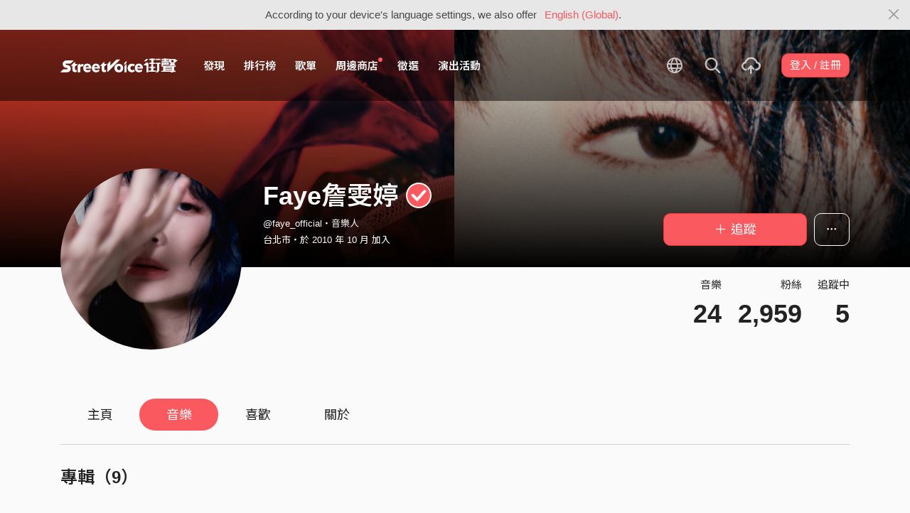

--- FILE ---
content_type: application/javascript
request_url: https://akstatic.streetvoice.com/asset/bundles/profile-93a072a74530a0b364bc.js
body_size: 1067
content:
var profile;(()=>{var e,r,t={},a={};function o(e){var r=a[e];if(void 0!==r)return r.exports;var n=a[e]={exports:{}};return t[e](n,n.exports,o),n.exports}o.m=t,o.d=(e,r)=>{for(var t in r)o.o(r,t)&&!o.o(e,t)&&Object.defineProperty(e,t,{enumerable:!0,get:r[t]})},o.f={},o.e=e=>Promise.all(Object.keys(o.f).reduce(((r,t)=>(o.f[t](e,r),r)),[])),o.u=e=>"chunk-editCoverAndAvatar-"+o.h()+".js",o.h=()=>"93a072a74530a0b364bc",o.o=(e,r)=>Object.prototype.hasOwnProperty.call(e,r),e={},r="[name]:",o.l=(t,a,n,i)=>{if(e[t])e[t].push(a);else{var d,l;if(void 0!==n)for(var u=document.getElementsByTagName("script"),c=0;c<u.length;c++){var s=u[c];if(s.getAttribute("src")==t||s.getAttribute("data-webpack")==r+n){d=s;break}}d||(l=!0,(d=document.createElement("script")).charset="utf-8",d.timeout=120,o.nc&&d.setAttribute("nonce",o.nc),d.setAttribute("data-webpack",r+n),d.src=t),e[t]=[a];var f=(r,a)=>{d.onerror=d.onload=null,clearTimeout(v);var o=e[t];if(delete e[t],d.parentNode&&d.parentNode.removeChild(d),o&&o.forEach((e=>e(a))),r)return r(a)},v=setTimeout(f.bind(null,void 0,{type:"timeout",target:d}),12e4);d.onerror=f.bind(null,d.onerror),d.onload=f.bind(null,d.onload),l&&document.head.appendChild(d)}},o.r=e=>{"undefined"!=typeof Symbol&&Symbol.toStringTag&&Object.defineProperty(e,Symbol.toStringTag,{value:"Module"}),Object.defineProperty(e,"__esModule",{value:!0})},o.p="https://akstatic.streetvoice.com/asset/bundles/",(()=>{var e={6845:0};o.f.j=(r,t)=>{var a=o.o(e,r)?e[r]:void 0;if(0!==a)if(a)t.push(a[2]);else{var n=new Promise(((t,o)=>a=e[r]=[t,o]));t.push(a[2]=n);var i=o.p+o.u(r),d=new Error;o.l(i,(t=>{if(o.o(e,r)&&(0!==(a=e[r])&&(e[r]=void 0),a)){var n=t&&("load"===t.type?"missing":t.type),i=t&&t.target&&t.target.src;d.message="Loading chunk "+r+" failed.\n("+n+": "+i+")",d.name="ChunkLoadError",d.type=n,d.request=i,a[1](d)}}),"chunk-"+r,r)}};var r=(r,t)=>{var a,n,[i,d,l]=t,u=0;if(i.some((r=>0!==e[r]))){for(a in d)o.o(d,a)&&(o.m[a]=d[a]);if(l)l(o)}for(r&&r(t);u<i.length;u++)n=i[u],o.o(e,n)&&e[n]&&e[n][0](),e[n]=0},t=self.webpackChunk_name_=self.webpackChunk_name_||[];t.forEach(r.bind(null,0)),t.push=r.bind(null,t.push.bind(t))})();$((function(){$("body").on("change","#manage_profile_edit_avatar_and_cover #id_horizontal_cover_image, #manage_profile_edit_avatar_and_cover #id_vertical_cover_image, #manage_profile_edit_avatar_and_cover #id_image,  #btn_avatar",(function(){var e=this;o.e(6065).then(o.bind(o,"CrWf")).then((function(r){(0,r.default)(e)}))}))})),profile={}})();

--- FILE ---
content_type: image/svg+xml
request_url: https://akstatic.streetvoice.com/asset/images/icon-accredited.svg
body_size: 404
content:
<svg xmlns="http://www.w3.org/2000/svg" width="36" height="36" viewBox="0 0 36 36">
    <g fill="none" fill-rule="evenodd">
        <g>
            <g transform="translate(-1005 -266) translate(1005 266)">
                <circle cx="18" cy="18" r="18" fill="#FFF"/>
                <path fill="#FF595F" d="M18 2c8.837 0 16 7.163 16 16s-7.163 16-16 16S2 26.837 2 18 9.163 2 18 2zm-7.03 14.384l4.688 4.688 9.308-10.318c.715-.792 1.935-.855 2.728-.142.791.712.855 1.931.143 2.723l-.001.001L15.799 26.68l-7.561-7.562c-.755-.754-.755-1.978 0-2.733.755-.754 1.978-.754 2.733 0z"/>
            </g>
        </g>
    </g>
</svg>
